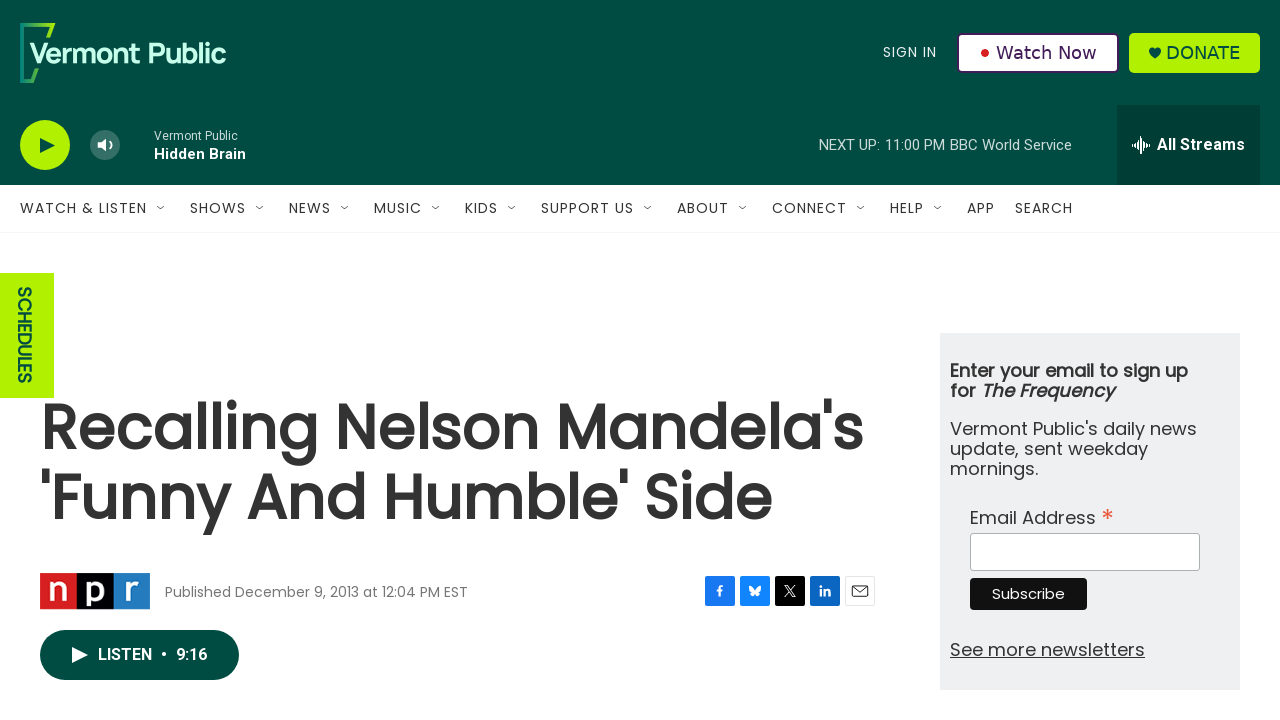

--- FILE ---
content_type: text/html; charset=utf-8
request_url: https://www.google.com/recaptcha/api2/aframe
body_size: 263
content:
<!DOCTYPE HTML><html><head><meta http-equiv="content-type" content="text/html; charset=UTF-8"></head><body><script nonce="tbqs-aSso2N2DE2c3Awguw">/** Anti-fraud and anti-abuse applications only. See google.com/recaptcha */ try{var clients={'sodar':'https://pagead2.googlesyndication.com/pagead/sodar?'};window.addEventListener("message",function(a){try{if(a.source===window.parent){var b=JSON.parse(a.data);var c=clients[b['id']];if(c){var d=document.createElement('img');d.src=c+b['params']+'&rc='+(localStorage.getItem("rc::a")?sessionStorage.getItem("rc::b"):"");window.document.body.appendChild(d);sessionStorage.setItem("rc::e",parseInt(sessionStorage.getItem("rc::e")||0)+1);localStorage.setItem("rc::h",'1768880486924');}}}catch(b){}});window.parent.postMessage("_grecaptcha_ready", "*");}catch(b){}</script></body></html>

--- FILE ---
content_type: text/css; charset=utf-8
request_url: https://fonts.googleapis.com/css2?family=Merriweather:ital,opsz,wght@0,18..144,300..900;1,18..144,300..900&display=swap
body_size: 28
content:
/* cyrillic-ext */
@font-face {
  font-family: 'Merriweather';
  font-style: italic;
  font-weight: 300 900;
  font-stretch: 100%;
  font-display: swap;
  src: url(https://fonts.gstatic.com/s/merriweather/v33/u-4r0qyriQwlOrhSvowK_l5-eTxCVw8XP0LuKH2Gy9thm7XCJbONwl7r.woff2) format('woff2');
  unicode-range: U+0460-052F, U+1C80-1C8A, U+20B4, U+2DE0-2DFF, U+A640-A69F, U+FE2E-FE2F;
}
/* cyrillic */
@font-face {
  font-family: 'Merriweather';
  font-style: italic;
  font-weight: 300 900;
  font-stretch: 100%;
  font-display: swap;
  src: url(https://fonts.gstatic.com/s/merriweather/v33/u-4r0qyriQwlOrhSvowK_l5-eTxCVw8XP0LuKH2Gy9thkrXCJbONwl7r.woff2) format('woff2');
  unicode-range: U+0301, U+0400-045F, U+0490-0491, U+04B0-04B1, U+2116;
}
/* vietnamese */
@font-face {
  font-family: 'Merriweather';
  font-style: italic;
  font-weight: 300 900;
  font-stretch: 100%;
  font-display: swap;
  src: url(https://fonts.gstatic.com/s/merriweather/v33/u-4r0qyriQwlOrhSvowK_l5-eTxCVw8XP0LuKH2Gy9thmbXCJbONwl7r.woff2) format('woff2');
  unicode-range: U+0102-0103, U+0110-0111, U+0128-0129, U+0168-0169, U+01A0-01A1, U+01AF-01B0, U+0300-0301, U+0303-0304, U+0308-0309, U+0323, U+0329, U+1EA0-1EF9, U+20AB;
}
/* latin-ext */
@font-face {
  font-family: 'Merriweather';
  font-style: italic;
  font-weight: 300 900;
  font-stretch: 100%;
  font-display: swap;
  src: url(https://fonts.gstatic.com/s/merriweather/v33/u-4r0qyriQwlOrhSvowK_l5-eTxCVw8XP0LuKH2Gy9thmLXCJbONwl7r.woff2) format('woff2');
  unicode-range: U+0100-02BA, U+02BD-02C5, U+02C7-02CC, U+02CE-02D7, U+02DD-02FF, U+0304, U+0308, U+0329, U+1D00-1DBF, U+1E00-1E9F, U+1EF2-1EFF, U+2020, U+20A0-20AB, U+20AD-20C0, U+2113, U+2C60-2C7F, U+A720-A7FF;
}
/* latin */
@font-face {
  font-family: 'Merriweather';
  font-style: italic;
  font-weight: 300 900;
  font-stretch: 100%;
  font-display: swap;
  src: url(https://fonts.gstatic.com/s/merriweather/v33/u-4r0qyriQwlOrhSvowK_l5-eTxCVw8XP0LuKH2Gy9thlrXCJbONwg.woff2) format('woff2');
  unicode-range: U+0000-00FF, U+0131, U+0152-0153, U+02BB-02BC, U+02C6, U+02DA, U+02DC, U+0304, U+0308, U+0329, U+2000-206F, U+20AC, U+2122, U+2191, U+2193, U+2212, U+2215, U+FEFF, U+FFFD;
}
/* cyrillic-ext */
@font-face {
  font-family: 'Merriweather';
  font-style: normal;
  font-weight: 300 900;
  font-stretch: 100%;
  font-display: swap;
  src: url(https://fonts.gstatic.com/s/merriweather/v33/u-4t0qyriQwlOrhSvowK_l5UcA6ht3ZEqezpPbXEE5NRlL_FB7G9ww.woff2) format('woff2');
  unicode-range: U+0460-052F, U+1C80-1C8A, U+20B4, U+2DE0-2DFF, U+A640-A69F, U+FE2E-FE2F;
}
/* cyrillic */
@font-face {
  font-family: 'Merriweather';
  font-style: normal;
  font-weight: 300 900;
  font-stretch: 100%;
  font-display: swap;
  src: url(https://fonts.gstatic.com/s/merriweather/v33/u-4t0qyriQwlOrhSvowK_l5UcA6ht3ZEqezpPbXEE5pRlL_FB7G9ww.woff2) format('woff2');
  unicode-range: U+0301, U+0400-045F, U+0490-0491, U+04B0-04B1, U+2116;
}
/* vietnamese */
@font-face {
  font-family: 'Merriweather';
  font-style: normal;
  font-weight: 300 900;
  font-stretch: 100%;
  font-display: swap;
  src: url(https://fonts.gstatic.com/s/merriweather/v33/u-4t0qyriQwlOrhSvowK_l5UcA6ht3ZEqezpPbXEE5FRlL_FB7G9ww.woff2) format('woff2');
  unicode-range: U+0102-0103, U+0110-0111, U+0128-0129, U+0168-0169, U+01A0-01A1, U+01AF-01B0, U+0300-0301, U+0303-0304, U+0308-0309, U+0323, U+0329, U+1EA0-1EF9, U+20AB;
}
/* latin-ext */
@font-face {
  font-family: 'Merriweather';
  font-style: normal;
  font-weight: 300 900;
  font-stretch: 100%;
  font-display: swap;
  src: url(https://fonts.gstatic.com/s/merriweather/v33/u-4t0qyriQwlOrhSvowK_l5UcA6ht3ZEqezpPbXEE5BRlL_FB7G9ww.woff2) format('woff2');
  unicode-range: U+0100-02BA, U+02BD-02C5, U+02C7-02CC, U+02CE-02D7, U+02DD-02FF, U+0304, U+0308, U+0329, U+1D00-1DBF, U+1E00-1E9F, U+1EF2-1EFF, U+2020, U+20A0-20AB, U+20AD-20C0, U+2113, U+2C60-2C7F, U+A720-A7FF;
}
/* latin */
@font-face {
  font-family: 'Merriweather';
  font-style: normal;
  font-weight: 300 900;
  font-stretch: 100%;
  font-display: swap;
  src: url(https://fonts.gstatic.com/s/merriweather/v33/u-4t0qyriQwlOrhSvowK_l5UcA6ht3ZEqezpPbXEE55RlL_FB7E.woff2) format('woff2');
  unicode-range: U+0000-00FF, U+0131, U+0152-0153, U+02BB-02BC, U+02C6, U+02DA, U+02DC, U+0304, U+0308, U+0329, U+2000-206F, U+20AC, U+2122, U+2191, U+2193, U+2212, U+2215, U+FEFF, U+FFFD;
}
